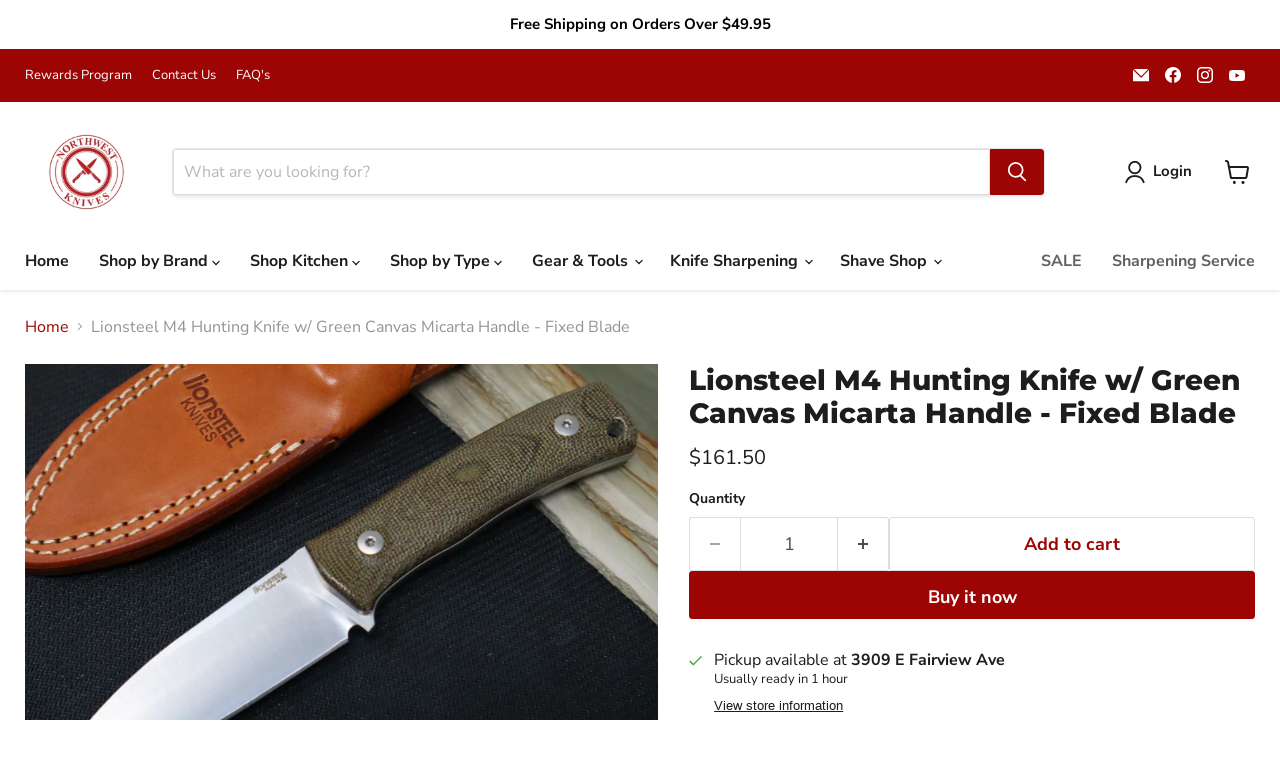

--- FILE ---
content_type: text/javascript; charset=utf-8
request_url: https://northwestknives.com/products/lionsteel-m4-hunting-knife-w-green-canvas-micarta-handle-fixed-blade.js
body_size: 832
content:
{"id":6726339985493,"title":"Lionsteel M4 Hunting Knife w\/ Green Canvas Micarta Handle - Fixed Blade","handle":"lionsteel-m4-hunting-knife-w-green-canvas-micarta-handle-fixed-blade","description":"\u003ch5\u003eDescription:\u003c\/h5\u003e\n\u003cp\u003eThe Lionsteel M4 series of hunting knives are fabulously priced, fabulously made and are just outstanding.  Lionsteel has given you a knife that is high performance and beautiful as well.  The fit and finish is outstanding and the sheath is premium.  The steel is M390 and the handle can be a variety of materials from G10 to other natural wood materials.\u003c\/p\u003e\n\u003ch5\u003e\u003cspan style=\"font-size: 15px;\"\u003eFeatures:\u003c\/span\u003e\u003c\/h5\u003e\n\u003cul\u003e\n\u003cli\u003e3.62\" Drop Point Blade in Boehler M390\u003c\/li\u003e\n\u003cli\u003ePremium Leather Sheath\u003c\/li\u003e\n\u003cli\u003eWaterproof Green Canvas Micarta Handle\u003c\/li\u003e\n\u003cli\u003eWeighs in at 6.35 ounces\u003c\/li\u003e\n\u003cli\u003eMade in Italy\u003c\/li\u003e\n\u003c\/ul\u003e\n\u003ch5\u003e\u003c\/h5\u003e\n\u003ch5\u003eSpecifications:\u003c\/h5\u003e\n\u003ctable width=\"100%\"\u003e\n\u003ctbody\u003e\n\u003ctr\u003e\n\u003ctd style=\"width: 26.085181451612904%;\"\u003e\u003cstrong\u003eBlade Material:\u003c\/strong\u003e\u003c\/td\u003e\n\u003ctd style=\"width: 67.9148185483871%;\"\u003eM390 Boehler\u003c\/td\u003e\n\u003c\/tr\u003e\n\u003ctr\u003e\n\u003ctd style=\"width: 26.085181451612904%;\"\u003e\u003cstrong\u003eBlade Style:\u003c\/strong\u003e\u003c\/td\u003e\n\u003ctd style=\"width: 67.9148185483871%;\"\u003eDrop Point \u003c\/td\u003e\n\u003c\/tr\u003e\n\u003ctr\u003e\n\u003ctd style=\"width: 26.085181451612904%;\"\u003e\u003cstrong\u003eBlade Length:\u003c\/strong\u003e\u003c\/td\u003e\n\u003ctd style=\"width: 67.9148185483871%;\"\u003e3.74\"\u003c\/td\u003e\n\u003c\/tr\u003e\n\u003ctr\u003e\n\u003ctd style=\"width: 26.085181451612904%;\"\u003e\u003cstrong\u003eOverall Length:\u003c\/strong\u003e\u003c\/td\u003e\n\u003ctd style=\"width: 67.9148185483871%;\"\u003e8.07\"\u003c\/td\u003e\n\u003c\/tr\u003e\n\u003ctr\u003e\n\u003ctd style=\"width: 26.085181451612904%;\"\u003e\u003cstrong\u003eHandle Length:\u003c\/strong\u003e\u003c\/td\u003e\n\u003ctd style=\"width: 67.9148185483871%;\"\u003e4.50\"\u003c\/td\u003e\n\u003c\/tr\u003e\n\u003ctr\u003e\n\u003ctd style=\"width: 26.085181451612904%;\"\u003e\u003cstrong\u003eHandle Material:\u003c\/strong\u003e\u003c\/td\u003e\n\u003ctd style=\"width: 67.9148185483871%;\"\u003eGreen Canvas Micarta\u003c\/td\u003e\n\u003c\/tr\u003e\n\u003ctr\u003e\n\u003ctd style=\"width: 26.085181451612904%;\"\u003e\u003cstrong\u003eSheath:\u003c\/strong\u003e\u003c\/td\u003e\n\u003ctd style=\"width: 67.9148185483871%;\"\u003ePremium Leather\u003c\/td\u003e\n\u003c\/tr\u003e\n\u003ctr\u003e\n\u003ctd style=\"width: 26.085181451612904%;\"\u003e\u003cstrong\u003eWeight:\u003c\/strong\u003e\u003c\/td\u003e\n\u003ctd style=\"width: 67.9148185483871%;\"\u003e6.35 ounces\u003c\/td\u003e\n\u003c\/tr\u003e\n\u003ctr\u003e\n\u003ctd style=\"width: 26.085181451612904%;\"\u003e\u003cstrong\u003ePocket Clip:\u003c\/strong\u003e\u003c\/td\u003e\n\u003ctd style=\"width: 67.9148185483871%;\"\u003eSheath\u003c\/td\u003e\n\u003c\/tr\u003e\n\u003ctr\u003e\n\u003ctd style=\"width: 26.085181451612904%;\"\u003e\u003cstrong\u003eCountry of Origin:\u003c\/strong\u003e\u003c\/td\u003e\n\u003ctd style=\"width: 67.9148185483871%;\"\u003eItaly\u003c\/td\u003e\n\u003c\/tr\u003e\n\u003c\/tbody\u003e\n\u003c\/table\u003e","published_at":"2022-02-28T18:31:05-07:00","created_at":"2022-02-28T18:31:05-07:00","vendor":"Lionsteel","type":"Fixed Blade Hunting","tags":["Fixed Blade","Hunting"],"price":16150,"price_min":16150,"price_max":16150,"available":true,"price_varies":false,"compare_at_price":16150,"compare_at_price_min":16150,"compare_at_price_max":16150,"compare_at_price_varies":false,"variants":[{"id":39952139321429,"title":"Default Title","option1":"Default Title","option2":null,"option3":null,"sku":"M4CVG","requires_shipping":true,"taxable":true,"featured_image":null,"available":true,"name":"Lionsteel M4 Hunting Knife w\/ Green Canvas Micarta Handle - Fixed Blade","public_title":null,"options":["Default Title"],"price":16150,"weight":0,"compare_at_price":16150,"inventory_management":"shopify","barcode":"8051887881031","requires_selling_plan":false,"selling_plan_allocations":[]}],"images":["\/\/cdn.shopify.com\/s\/files\/1\/2013\/2013\/products\/IMG_3619.png?v=1646098312","\/\/cdn.shopify.com\/s\/files\/1\/2013\/2013\/products\/IMG_3620.png?v=1646098313","\/\/cdn.shopify.com\/s\/files\/1\/2013\/2013\/products\/IMG_3616_7aba06f3-a06e-4416-809a-b4df89782c5a.png?v=1646098322","\/\/cdn.shopify.com\/s\/files\/1\/2013\/2013\/products\/IMG_3667.jpg?v=1646156190"],"featured_image":"\/\/cdn.shopify.com\/s\/files\/1\/2013\/2013\/products\/IMG_3619.png?v=1646098312","options":[{"name":"Title","position":1,"values":["Default Title"]}],"url":"\/products\/lionsteel-m4-hunting-knife-w-green-canvas-micarta-handle-fixed-blade","media":[{"alt":null,"id":21332396277845,"position":1,"preview_image":{"aspect_ratio":1.501,"height":533,"width":800,"src":"https:\/\/cdn.shopify.com\/s\/files\/1\/2013\/2013\/products\/IMG_3619.png?v=1646098312"},"aspect_ratio":1.501,"height":533,"media_type":"image","src":"https:\/\/cdn.shopify.com\/s\/files\/1\/2013\/2013\/products\/IMG_3619.png?v=1646098312","width":800},{"alt":null,"id":21332396310613,"position":2,"preview_image":{"aspect_ratio":1.501,"height":533,"width":800,"src":"https:\/\/cdn.shopify.com\/s\/files\/1\/2013\/2013\/products\/IMG_3620.png?v=1646098313"},"aspect_ratio":1.501,"height":533,"media_type":"image","src":"https:\/\/cdn.shopify.com\/s\/files\/1\/2013\/2013\/products\/IMG_3620.png?v=1646098313","width":800},{"alt":null,"id":21332396539989,"position":3,"preview_image":{"aspect_ratio":1.501,"height":533,"width":800,"src":"https:\/\/cdn.shopify.com\/s\/files\/1\/2013\/2013\/products\/IMG_3616_7aba06f3-a06e-4416-809a-b4df89782c5a.png?v=1646098322"},"aspect_ratio":1.501,"height":533,"media_type":"image","src":"https:\/\/cdn.shopify.com\/s\/files\/1\/2013\/2013\/products\/IMG_3616_7aba06f3-a06e-4416-809a-b4df89782c5a.png?v=1646098322","width":800},{"alt":null,"id":21335243325525,"position":4,"preview_image":{"aspect_ratio":1.501,"height":533,"width":800,"src":"https:\/\/cdn.shopify.com\/s\/files\/1\/2013\/2013\/products\/IMG_3667.jpg?v=1646156190"},"aspect_ratio":1.501,"height":533,"media_type":"image","src":"https:\/\/cdn.shopify.com\/s\/files\/1\/2013\/2013\/products\/IMG_3667.jpg?v=1646156190","width":800}],"requires_selling_plan":false,"selling_plan_groups":[]}

--- FILE ---
content_type: text/javascript; charset=utf-8
request_url: https://northwestknives.com/products/lionsteel-m4-hunting-knife-w-green-canvas-micarta-handle-fixed-blade.js
body_size: 335
content:
{"id":6726339985493,"title":"Lionsteel M4 Hunting Knife w\/ Green Canvas Micarta Handle - Fixed Blade","handle":"lionsteel-m4-hunting-knife-w-green-canvas-micarta-handle-fixed-blade","description":"\u003ch5\u003eDescription:\u003c\/h5\u003e\n\u003cp\u003eThe Lionsteel M4 series of hunting knives are fabulously priced, fabulously made and are just outstanding.  Lionsteel has given you a knife that is high performance and beautiful as well.  The fit and finish is outstanding and the sheath is premium.  The steel is M390 and the handle can be a variety of materials from G10 to other natural wood materials.\u003c\/p\u003e\n\u003ch5\u003e\u003cspan style=\"font-size: 15px;\"\u003eFeatures:\u003c\/span\u003e\u003c\/h5\u003e\n\u003cul\u003e\n\u003cli\u003e3.62\" Drop Point Blade in Boehler M390\u003c\/li\u003e\n\u003cli\u003ePremium Leather Sheath\u003c\/li\u003e\n\u003cli\u003eWaterproof Green Canvas Micarta Handle\u003c\/li\u003e\n\u003cli\u003eWeighs in at 6.35 ounces\u003c\/li\u003e\n\u003cli\u003eMade in Italy\u003c\/li\u003e\n\u003c\/ul\u003e\n\u003ch5\u003e\u003c\/h5\u003e\n\u003ch5\u003eSpecifications:\u003c\/h5\u003e\n\u003ctable width=\"100%\"\u003e\n\u003ctbody\u003e\n\u003ctr\u003e\n\u003ctd style=\"width: 26.085181451612904%;\"\u003e\u003cstrong\u003eBlade Material:\u003c\/strong\u003e\u003c\/td\u003e\n\u003ctd style=\"width: 67.9148185483871%;\"\u003eM390 Boehler\u003c\/td\u003e\n\u003c\/tr\u003e\n\u003ctr\u003e\n\u003ctd style=\"width: 26.085181451612904%;\"\u003e\u003cstrong\u003eBlade Style:\u003c\/strong\u003e\u003c\/td\u003e\n\u003ctd style=\"width: 67.9148185483871%;\"\u003eDrop Point \u003c\/td\u003e\n\u003c\/tr\u003e\n\u003ctr\u003e\n\u003ctd style=\"width: 26.085181451612904%;\"\u003e\u003cstrong\u003eBlade Length:\u003c\/strong\u003e\u003c\/td\u003e\n\u003ctd style=\"width: 67.9148185483871%;\"\u003e3.74\"\u003c\/td\u003e\n\u003c\/tr\u003e\n\u003ctr\u003e\n\u003ctd style=\"width: 26.085181451612904%;\"\u003e\u003cstrong\u003eOverall Length:\u003c\/strong\u003e\u003c\/td\u003e\n\u003ctd style=\"width: 67.9148185483871%;\"\u003e8.07\"\u003c\/td\u003e\n\u003c\/tr\u003e\n\u003ctr\u003e\n\u003ctd style=\"width: 26.085181451612904%;\"\u003e\u003cstrong\u003eHandle Length:\u003c\/strong\u003e\u003c\/td\u003e\n\u003ctd style=\"width: 67.9148185483871%;\"\u003e4.50\"\u003c\/td\u003e\n\u003c\/tr\u003e\n\u003ctr\u003e\n\u003ctd style=\"width: 26.085181451612904%;\"\u003e\u003cstrong\u003eHandle Material:\u003c\/strong\u003e\u003c\/td\u003e\n\u003ctd style=\"width: 67.9148185483871%;\"\u003eGreen Canvas Micarta\u003c\/td\u003e\n\u003c\/tr\u003e\n\u003ctr\u003e\n\u003ctd style=\"width: 26.085181451612904%;\"\u003e\u003cstrong\u003eSheath:\u003c\/strong\u003e\u003c\/td\u003e\n\u003ctd style=\"width: 67.9148185483871%;\"\u003ePremium Leather\u003c\/td\u003e\n\u003c\/tr\u003e\n\u003ctr\u003e\n\u003ctd style=\"width: 26.085181451612904%;\"\u003e\u003cstrong\u003eWeight:\u003c\/strong\u003e\u003c\/td\u003e\n\u003ctd style=\"width: 67.9148185483871%;\"\u003e6.35 ounces\u003c\/td\u003e\n\u003c\/tr\u003e\n\u003ctr\u003e\n\u003ctd style=\"width: 26.085181451612904%;\"\u003e\u003cstrong\u003ePocket Clip:\u003c\/strong\u003e\u003c\/td\u003e\n\u003ctd style=\"width: 67.9148185483871%;\"\u003eSheath\u003c\/td\u003e\n\u003c\/tr\u003e\n\u003ctr\u003e\n\u003ctd style=\"width: 26.085181451612904%;\"\u003e\u003cstrong\u003eCountry of Origin:\u003c\/strong\u003e\u003c\/td\u003e\n\u003ctd style=\"width: 67.9148185483871%;\"\u003eItaly\u003c\/td\u003e\n\u003c\/tr\u003e\n\u003c\/tbody\u003e\n\u003c\/table\u003e","published_at":"2022-02-28T18:31:05-07:00","created_at":"2022-02-28T18:31:05-07:00","vendor":"Lionsteel","type":"Fixed Blade Hunting","tags":["Fixed Blade","Hunting"],"price":16150,"price_min":16150,"price_max":16150,"available":true,"price_varies":false,"compare_at_price":16150,"compare_at_price_min":16150,"compare_at_price_max":16150,"compare_at_price_varies":false,"variants":[{"id":39952139321429,"title":"Default Title","option1":"Default Title","option2":null,"option3":null,"sku":"M4CVG","requires_shipping":true,"taxable":true,"featured_image":null,"available":true,"name":"Lionsteel M4 Hunting Knife w\/ Green Canvas Micarta Handle - Fixed Blade","public_title":null,"options":["Default Title"],"price":16150,"weight":0,"compare_at_price":16150,"inventory_management":"shopify","barcode":"8051887881031","requires_selling_plan":false,"selling_plan_allocations":[]}],"images":["\/\/cdn.shopify.com\/s\/files\/1\/2013\/2013\/products\/IMG_3619.png?v=1646098312","\/\/cdn.shopify.com\/s\/files\/1\/2013\/2013\/products\/IMG_3620.png?v=1646098313","\/\/cdn.shopify.com\/s\/files\/1\/2013\/2013\/products\/IMG_3616_7aba06f3-a06e-4416-809a-b4df89782c5a.png?v=1646098322","\/\/cdn.shopify.com\/s\/files\/1\/2013\/2013\/products\/IMG_3667.jpg?v=1646156190"],"featured_image":"\/\/cdn.shopify.com\/s\/files\/1\/2013\/2013\/products\/IMG_3619.png?v=1646098312","options":[{"name":"Title","position":1,"values":["Default Title"]}],"url":"\/products\/lionsteel-m4-hunting-knife-w-green-canvas-micarta-handle-fixed-blade","media":[{"alt":null,"id":21332396277845,"position":1,"preview_image":{"aspect_ratio":1.501,"height":533,"width":800,"src":"https:\/\/cdn.shopify.com\/s\/files\/1\/2013\/2013\/products\/IMG_3619.png?v=1646098312"},"aspect_ratio":1.501,"height":533,"media_type":"image","src":"https:\/\/cdn.shopify.com\/s\/files\/1\/2013\/2013\/products\/IMG_3619.png?v=1646098312","width":800},{"alt":null,"id":21332396310613,"position":2,"preview_image":{"aspect_ratio":1.501,"height":533,"width":800,"src":"https:\/\/cdn.shopify.com\/s\/files\/1\/2013\/2013\/products\/IMG_3620.png?v=1646098313"},"aspect_ratio":1.501,"height":533,"media_type":"image","src":"https:\/\/cdn.shopify.com\/s\/files\/1\/2013\/2013\/products\/IMG_3620.png?v=1646098313","width":800},{"alt":null,"id":21332396539989,"position":3,"preview_image":{"aspect_ratio":1.501,"height":533,"width":800,"src":"https:\/\/cdn.shopify.com\/s\/files\/1\/2013\/2013\/products\/IMG_3616_7aba06f3-a06e-4416-809a-b4df89782c5a.png?v=1646098322"},"aspect_ratio":1.501,"height":533,"media_type":"image","src":"https:\/\/cdn.shopify.com\/s\/files\/1\/2013\/2013\/products\/IMG_3616_7aba06f3-a06e-4416-809a-b4df89782c5a.png?v=1646098322","width":800},{"alt":null,"id":21335243325525,"position":4,"preview_image":{"aspect_ratio":1.501,"height":533,"width":800,"src":"https:\/\/cdn.shopify.com\/s\/files\/1\/2013\/2013\/products\/IMG_3667.jpg?v=1646156190"},"aspect_ratio":1.501,"height":533,"media_type":"image","src":"https:\/\/cdn.shopify.com\/s\/files\/1\/2013\/2013\/products\/IMG_3667.jpg?v=1646156190","width":800}],"requires_selling_plan":false,"selling_plan_groups":[]}